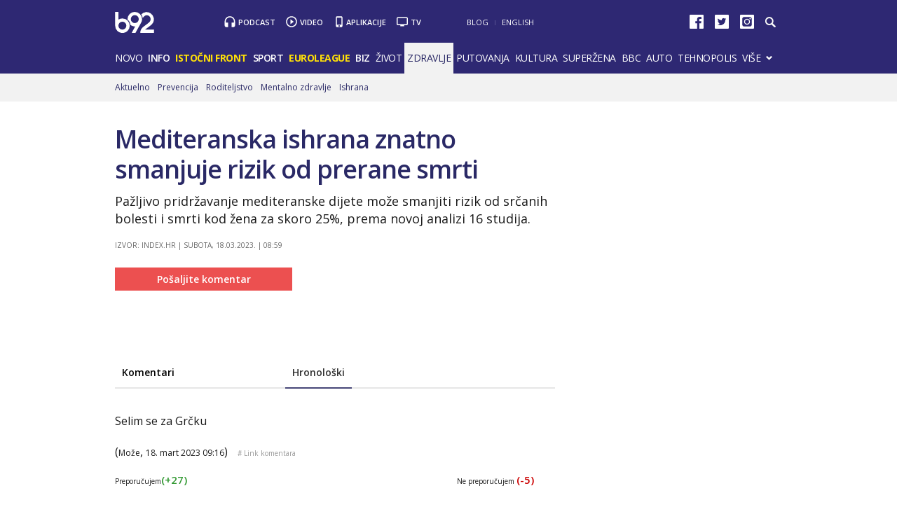

--- FILE ---
content_type: text/html
request_url: https://xs4.b92.net/zdravlje/komentari.php?nav_id=2303133
body_size: 80480
content:
<!DOCTYPE html>
<html lang="sr">
    <head>
        <meta charset="windows-1250">
        <meta name="viewport" content="width=device-width, initial-scale=1.0">
        <meta name="robots" content="noindex, nofollow" />
    <link rel="dns-prefetch" href="//b92s.net" />
    <link rel="dns-prefetch" href="https://b92s.net" />
                        <title>Mediteranska ishrana znatno smanjuje rizik od prerane smrti - B92</title>
            <!--<meta name="theme-color" content="#312670" />
        <link rel="icon" sizes="16x16 32x32 48x48 64x64" href="//b92s.net/v5/images/favicon-64.ico?v3" />
        <link rel="icon" sizes="128x128" href="//b92s.net/v5/images/b92net-icon-128.png" />
        <link rel="icon" sizes="192x192" href="//b92s.net/v5/images/b92net-icon-192.png" />
        <link rel="apple-touch-icon" sizes="180x180" href="//b92s.net/v5/images/b92net-icon-180.png" />
        <link rel="icon" href="//b92s.net/v5/images/favicon-16.ico?v3" />-->
        <link rel="apple-touch-icon" sizes="57x57" href="https://b92s.net/v5/images/icons/apple-icon-57x57.png">
        <link rel="apple-touch-icon" sizes="60x60" href="https://b92s.net/v5/images/icons/apple-icon-60x60.png">
        <link rel="apple-touch-icon" sizes="72x72" href="https://b92s.net/v5/images/icons/apple-icon-72x72.png">
        <link rel="apple-touch-icon" sizes="76x76" href="https://b92s.net/v5/images/icons/apple-icon-76x76.png">
        <link rel="apple-touch-icon" sizes="114x114" href="https://b92s.net/v5/images/icons/apple-icon-114x114.png">
        <link rel="apple-touch-icon" sizes="120x120" href="https://b92s.net/v5/images/icons/apple-icon-120x120.png">
        <link rel="apple-touch-icon" sizes="144x144" href="https://b92s.net/v5/images/icons/apple-icon-144x144.png">
        <link rel="apple-touch-icon" sizes="152x152" href="https://b92s.net/v5/images/icons/apple-icon-152x152.png">
        <link rel="apple-touch-icon" sizes="180x180" href="https://b92s.net/v5/images/icons/apple-icon-180x180.png">
        <link rel="icon" type="image/png" sizes="192x192"  href="https://b92s.net/v5/images/icons/android-icon-192x192.png">
        <link rel="icon" type="image/x-icon" sizes="16x16 32x32" href="https://b92s.net/v5/images/icons/favicon.ico?v5" />
        <link rel="manifest" href="/manifest.json">
        <meta name="msapplication-TileColor" content="#312670">
        <meta name="msapplication-TileImage" content="https://b92s.net/v5/images/icons/ms-icon-144x144.png">
        <meta name="theme-color" content="#312670">
        <!-- UPSCORE LANDING START -->
        <!-- UPSCORE LANDING END -->
                                <link rel="amphtml" href="https://www.b92.net/zdravlje/ishrana.php?yyyy=2023&mm=03&dd=18&nav_id=2303133&version=amp">
                        <meta name="description" content="Pažljivo pridržavanje mediteranske dijete može smanjiti rizik od srčanih bolesti i smrti kod žena za skoro 25%, prema novoj analizi 16 studija." />
                    <link rel="canonical" href="https://www.b92.net/zdravlje/ishrana.php?yyyy=2023&mm=03&dd=18&nav_id=2303133" />
                        <!--social meta-->
<meta name="title" content="Mediteranska ishrana znatno smanjuje rizik od prerane smrti - Zdravlje - B92" />
<meta property="og:title" content="Mediteranska ishrana znatno smanjuje rizik od prerane smrti" />
<meta property="og:type" content="article" />
<meta property="og:url" content="https://www.b92.net/zdravlje/ishrana.php?yyyy=2023&mm=03&dd=18&nav_id=2303133" />
<meta property="og:image" content='https://www.b92.net/news/pics/2023/03/15/1197425268641182e079f42172089008_1280x720x003736.jpg' />
<meta property="og:image:type" content="image/jpeg" />
<meta property="og:image:width" content="1280" />
<meta property="og:image:height" content="720" />
<meta property="og:image" content="FULL_IMAGE_PATH" />
<meta property="og:site_name" content="B92.net" />
<meta property="og:description" content="Pažljivo pridržavanje mediteranske dijete može smanjiti rizik od srčanih bolesti i smrti kod žena za skoro 25%, prema novoj analizi 16 studija." />
<meta property="fb:app_id" content="115124261860077"/>
<meta name="twitter:card" content="summary_large_image" />
<meta name="twitter:url" content="https://www.b92.net/zdravlje/ishrana.php?yyyy=2023&mm=03&dd=18&nav_id=2303133" />
<meta name="twitter:title" content="Mediteranska ishrana znatno smanjuje rizik od prerane smrti" />
<meta name="twitter:description" content="Pažljivo pridržavanje mediteranske dijete može smanjiti rizik od srčanih bolesti i smrti kod žena za skoro 25%, prema novoj analizi 16 studija." />
<meta name="twitter:image" content='https://www.b92.net/news/pics/2023/03/15/1197425268641182e079f42172089008_1280x720x003736.jpg' />
<!--social meta end--><!--schema.org-->
<script type="application/ld+json">
        {
            "@context": "http://schema.org/",
            "@type": "NewsArticle",
            "mainEntityOfPage": {
                "@type": "WebPage",
                "@id": "https://b92.net/zdravlje/ishrana.php?yyyy=2023&mm=03&dd=18&nav_id=2303133"
            },
            "headline": "Mediteranska ishrana znatno smanjuje rizik od prerane smrti",
            "articleBody": "Pažljivo pridržavanje mediteranske dijete može smanjiti rizik od srčanih bolesti i smrti kod žena za skoro 25%, prema novoj analizi 16 studija.O studiji na temu mediteranske dijete kardiolog Sara Zaman sa Univerziteta u Sidneju rekla je sledeće: &amp;quot;Ova studija potvrđuje ono što se vec&amp;#769; zna o kardiovaskularnim prednostima mediteranske dijete, ali naglašava kako ona može biti podjednako korisna za žene kao i za muškarce&amp;ldquo;, rekla je Zamen. Pregledna studija je kombinovala istraživanja o mediteranskoj ishrani, isključujuc&amp;#769;i podatke o ženama. Naučnici su dodali više bodova onima koji su konzumirali više namirnica poput povrc&amp;#769;a i voc&amp;#769;a, integralnih žitarica, mahunarki, orašastih plodova i morskih plodova, a manje crvenog i prerađenog mesa (koje spada u mediteransku ishranu), piše CNN. 24% manji rizik od srčanih oboljenja Nakon analize, stručnjaci su primetili da žene koje su uglavnom sledile mediteransku ishranu imaju 24% manji rizik od srčanih oboljenja i 23% manji rizik od rane smrti u odnosu na one koje se nisu pridržavale takve dijete. Zatim su pogledali podatke za muškarce i pronašli skoro iste rezultate: &amp;bdquo;Videli smo 22% manji rizik od srčanih bolesti i 23% manji rizik od smrti kod muškaraca&amp;ldquo;, rekao je Zaman. Viktorija Tejlor, dijetetičar iz Britanske fondacije za srce, primetila je da su svih 16 studija bile opservacione prirode, što znači da nisu ukazivale na uzročno-posledičnu vezu i da su se uglavnom oslanjale na samoprocene kada je u pitanju unos hrane. .ma koji su se hranili drugačije. Značajno smanjuje rizik od demencije? Juče je objavljena još jedna studija o prednostima mediteranske dijete. Naime, prema studiji objavljenoj u časopisu BMC Medicine, mediteranska ishrana bogata orasima, morskim plodovima, žitaricama i povrc&amp;#769;em mogla bi da smanji rizik od demencije za skoro četvrtinu, navodi Gardijan. Nalazi, zasnovani na podacima od više od 60.000 pojedinaca iz UK Biobank, sugerišu da povec&amp;#769;ana konzumacija biljne hrane može imati &amp;bdquo;zaštitni efekat&amp;ldquo; protiv demencije, bez obzira na genetski rizik osobe. Naučnici su dodelili više bodova onima koji su se strožije pridržavali pomenute dijete, uzimajuc&amp;#769;i u obzir genetski rizik svakog pojedinca od demencije. Tokom skoro decenije zabeležena su 882 slučaja demencije, ali su oni koji su sledili strogu mediteransku ishranu imali 23% manji rizik od razvoja bolesti u poređenju sa onima koji su se hranili drugačije.",
            "wordCount": 414,
            "image": [
                "https://www.b92.net/news/pics/2023/03/15/1197425268641182e079f42172089008_160x160x11411400.jpg",
                "https://www.b92.net/news/pics/2023/03/15/1197425268641182e079f42172089008_700x525x383700.jpg",
                "https://www.b92.net/news/pics/2023/03/15/1197425268641182e079f42172089008_700x393x003737.jpg"
            ],
            "datePublished": "2023-03-18T08:03:00+01:00",
            "dateModified": "2023-03-18T08:59:00+01:00", 
            "author": {
                "@type": "Organization",
                "name": "B92"
            },            "publisher": {
                "@type": "Organization",
                "name": "B92",
                "logo": {
                    "@type": "ImageObject",
                    "url": "https://b92s.net/v5/images/logo-footer.png"
                }
            },
            "description": "Pažljivo pridržavanje mediteranske dijete može smanjiti rizik od srčanih bolesti i smrti kod žena za skoro 25%, prema novoj analizi 16 studija."
        }
        </script>
        <script>
            (function(u,p,s,c,r){u[r]=u[r]||function(p){(u[r].q=u[r].q||[]).push(p)},u[r].ls=1*new Date();
            var
            a=p.createElement(s),m=p.getElementsByTagName(s)[0];a.async=1;a.src=c;m.parentNode.insertBefore(a,m)
            })(window,document,'script','//files.upscore.com/async/upScore.js','upScore');
            upScore({config:{ domain: 'b92.net',
                article: '#article-content',
                track_positions: false},
                data: { 
                            section: 'Zdravlje',
                taxonomy: 'Lifestyle, Zdravlje, Ishrana, Izvor: index.hr,',
                            object_id: '2303133-1',
                pubdate: '2023-03-18T08:03:00+01:00',
                author: 'suzana.spirto',
                object_type: 'comments',
            }});
        </script><!--schema.org end-->                
        <link href='https://fonts.googleapis.com/css?family=Open+Sans:400,400italic,600,600italic,700,700italic,800&subset=latin,latin-ext' rel='stylesheet' type='text/css'>
        <script>
            let banerPrvi = `
<div id="div-gpt-ad-1709203327359-0" >
 <img src="https://www.b92.net/data/images/2024-12-24/93393_tan2024-12-2407101759-3_f.jpg?timestamp=1735027111" alt="Durent pao pred Jokićem – Srbin nastavio sa dominacijom VIDEO" srcset="https://www.b92.net/data/images/2024-12-24/93393_tan2024-12-2407101759-3_f.jpg?timestamp=1735027111" class="lazyload">
</div>`;
        
        let testPrvi = 1;
        let testDrugi = 2;

        if(testPrvi>1){
            let rezultatPrvi = "radi";
        }
        if(testDrugi>1){
            let rezultatDrugi = "radi";
        }

            dataLayer = [];
        </script>
        <!-- DIDOMI CMP START -->
<script type="text/javascript">window.gdprAppliesGlobally=true;(function(){function n(e){if(!window.frames[e]){if(document.body&&document.body.firstChild){var t=document.body;var r=document.createElement("iframe");r.style.display="none";r.name=e;r.title=e;t.insertBefore(r,t.firstChild)}else{setTimeout(function(){n(e)},5)}}}function e(r,a,o,s,c){function e(e,t,r,n){if(typeof r!=="function"){return}if(!window[a]){window[a]=[]}var i=false;if(c){i=c(e,n,r)}if(!i){window[a].push({command:e,version:t,callback:r,parameter:n})}}e.stub=true;e.stubVersion=2;function t(n){if(!window[r]||window[r].stub!==true){return}if(!n.data){return}var i=typeof n.data==="string";var e;try{e=i?JSON.parse(n.data):n.data}catch(t){return}if(e[o]){var a=e[o];window[r](a.command,a.version,function(e,t){var r={};r[s]={returnValue:e,success:t,callId:a.callId};n.source.postMessage(i?JSON.stringify(r):r,"*")},a.parameter)}}if(typeof window[r]!=="function"){window[r]=e;if(window.addEventListener){window.addEventListener("message",t,false)}else{window.attachEvent("onmessage",t)}}}e("__uspapi","__uspapiBuffer","__uspapiCall","__uspapiReturn");n("__uspapiLocator");e("__tcfapi","__tcfapiBuffer","__tcfapiCall","__tcfapiReturn");n("__tcfapiLocator");(function(e){var t=document.createElement("link");t.rel="preconnect";t.as="script";var r=document.createElement("link");r.rel="dns-prefetch";r.as="script";var n=document.createElement("link");n.rel="preload";n.as="script";var i=document.createElement("script");i.id="spcloader";i.type="text/javascript";i["async"]=true;i.charset="utf-8";var a="https://sdk.privacy-center.org/"+e+"/loader.js?target="+document.location.hostname;if(window.didomiConfig&&window.didomiConfig.user){var o=window.didomiConfig.user;var s=o.country;var c=o.region;if(s){a=a+"&country="+s;if(c){a=a+"&region="+c}}}t.href="https://sdk.privacy-center.org/";r.href="https://sdk.privacy-center.org/";n.href=a;i.src=a;var d=document.getElementsByTagName("script")[0];d.parentNode.insertBefore(t,d);d.parentNode.insertBefore(r,d);d.parentNode.insertBefore(n,d);d.parentNode.insertBefore(i,d)})("5d4f9a97-bbaf-43db-8979-d91911adce82")})();</script>
  <script type="text/javascript">
window.didomiConfig = {
    user: {
        bots: {
            consentRequired: false,
            types: ['crawlers', 'performance'],
            // https://developers.didomi.io/cmp/web-sdk/consent-notice/bots
            extraUserAgents: ['cXensebot', 'Lighthouse'],
        }
    }
};
</script>
<!-- DIDOMI CMP END -->
        <!-- Google Tag Manager -->
        <script>(function(w,d,s,l,i){w[l]=w[l]||[];w[l].push({'gtm.start':
        new Date().getTime(),event:'gtm.js'});var f=d.getElementsByTagName(s)[0],
        j=d.createElement(s),dl=l!='dataLayer'?'&l='+l:'';j.async=true;j.src=
        'https://www.googletagmanager.com/gtm.js?id='+i+dl;f.parentNode.insertBefore(j,f);
        })(window,document,'script','dataLayer','GTM-K88DKZX');</script>
        <!-- End Google Tag Manager -->
        
        <link rel="stylesheet" href="//b92s.net/v5/css/prettyPhoto.css" type="text/css" media="screen">
        <link rel="stylesheet" type="text/css" href="//b92s.net/v5/css/main.css?v=040"> 
                    <link rel="stylesheet" type="text/css" href="//b92s.net/v5/css/article.css">
            <link rel="stylesheet" type="text/css" href="//b92s.net/v5/css/print.css" media="print">
            
                <script language="JavaScript" src="//b92s.net/v5/js/common.min.js" type="text/javascript"></script>
        <script language="JavaScript" src="//b92s.net/v5/js/tabs.min.js" type="text/javascript"></script>
        <!--[if gte IE 9]>
        <style type="text/css">
        .gradient{filter:none}
        </style>
        <![endif]-->
        <!--[if (gte IE 6)&(lte IE 8)]>
        <script src="//b92s.net/v5/js/respond.min.js"></script>
        <![endif]--> 
    <meta property="fb:pages" content="293558305836" />
                <!-- AdOcean pocetak -->
<script type="text/javascript" src="https://b92rs.adocean.pl/files/js/ado.js"></script>
<script type="text/javascript">
/* (c)AdOcean 2003-2011 */
	if(typeof ado!=="object"){ado={};ado.config=ado.preview=ado.placement=ado.master=ado.slave=function(){};} 
	ado.config({mode: "old", xml: false, characterEncoding: true});
	ado.preview({enabled: true, emiter: "b92rs.adocean.pl", id: "w8qbmKoFSE48rQlJpcC0cBz8s_HGPjI3bj.mBWRwSqf.E7"});
</script>
<script type="text/javascript">
/* (c)AdOcean 2003-2011, MASTER: b92.net.B92.net.B92.net.Zdravlje */
ado.master({id: 'GBYwlR6iJ4Nr1ev8Wks1XPbxoVnQgUdU11zqDFE1HYH.07', server: 'b92rs.adocean.pl', keys: ['zdravlje','2303133'] });
</script>
<script type="text/javascript">
/* (c)AdOcean 2003-2012, MASTER: b92.net.B92.net.B92.net.Promo zona */
ado.master({id: 'E4A7dNpuOE8mUcNQAZRxh5jos6bwsDIl2NfGS0OyqiT.X7', server: 'b92rs.adocean.pl', keys: ['zdravlje','2303133'] });
</script>
<!-- AdOcean kraj -->

<!--DFP start-->
<script async='async' src='https://www.googletagservices.com/tag/js/gpt.js'></script>
<script async src="https://adxbid.info/b92_desktop_article.js"></script><script>
  var googletag = googletag || {};
  googletag.cmd = googletag.cmd || [];
</script>
<script>
  googletag.cmd.push(function() {
    //mappingZdravlje
    var mappingMobile = googletag.sizeMapping().
    addSize([0, 0], [[320, 100], [320, 50], [300, 250], [300, 300], [300, 100], [336, 280], [250, 250], [250, 360], [1, 1], 'fluid', [320, 480]]).
    addSize([990, 200], []).
    build();
    // slots
    var gptAdSlots = [];
    gptAdSlots[0] = googletag.defineSlot('/1092830/B92_AdX_Mobile_1', [[320, 50], [300, 300], [300, 250], [336, 280], [320, 100]], 'div-gpt-ad-1484824034906-0').
    defineSizeMapping(mappingMobile).
    addService(googletag.pubads());
    gptAdSlots[1] = googletag.defineOutOfPageSlot('/1092830/Web_Interstitial', googletag.enums.OutOfPageFormat.INTERSTITIAL).
    defineSizeMapping(mappingMobile).
    addService(googletag.pubads());
    gptAdSlots[2] = googletag.defineSlot('/1092830/B92_Under_Article_1', [[300, 300], [300, 250]], 'div-gpt-ad-1622028350817-0').
    addService(googletag.pubads());
    gptAdSlots[3] = googletag.defineSlot('/1092830/B92_Under_Article_2', [[300, 300], [300, 250]], 'div-gpt-ad-1622028422297-0').
    addService(googletag.pubads());
    gptAdSlots[4] = googletag.defineSlot('/21836280021/adxp_b92_net_sticky', [[320, 100], [728, 90], [320, 50], [300, 250], [970, 90], [250, 250], [336, 280]], 'adxp_b92_net_sticky').addService(googletag.pubads());
    gptAdSlots[5] = googletag.defineSlot('/1092830/Teads_inRead_1x1', [1, 1], 'div-gpt-ad-1661331483221-0').addService(googletag.pubads());
    gptAdSlots[6] = googletag.defineSlot('/21836280021/adxp_b92_mobile_inArticle_300x250', [[250, 250], [336, 280], [300, 250], [320, 100], [320, 50]], 'div-gpt-ad-1662549574263-0').addService(googletag.pubads());
    
    googletag.pubads().setTargeting("section", "zdravlje");
    // start
    googletag.pubads().setTargeting("section", "zdravlje");
    googletag.pubads().setTargeting("category",["zdravlje-komentari"]);
    googletag.pubads().setTargeting("tema",[]);
    googletag.pubads().setTargeting("id", "2303133");    googletag.pubads().disableInitialLoad();
    googletag.pubads().enableSingleRequest();
    googletag.pubads().collapseEmptyDivs(true,true);
    /*googletag.pubads().enableLazyLoad({
        fetchMarginPercent: 200,
        renderMarginPercent: 100,
        mobileScaling: 2.0
    });*/
    googletag.enableServices();
  });
</script>
<!--DFP end-->
    <!-- Facebook Conversion Code for Key Page Views -->
    <script>
    (function(){var _fbq=window._fbq||(window._fbq=[]);if(!_fbq.loaded){var fbds=document.createElement("script");fbds.async=true;fbds.src="//connect.facebook.net/en_US/fbds.js";var s=document.getElementsByTagName("script")[0];s.parentNode.insertBefore(fbds,s);_fbq.loaded=true}})();window._fbq=window._fbq||[];window._fbq.push(["track","6022054961321",{"value":"0.00","currency":"EUR"}]);
    </script>
    <noscript><img height="1" width="1" alt="" style="display:none"
    src="https://www.facebook.com/tr?ev=6022054961321&amp;cd[value]=0.00&amp;cd[
    currency]=EUR&amp;noscript=1" /></noscript>
        
<style>

    .container.main, footer#footer {
        text-align: left;
    }

/*NAVIGATION OVERRIDE*/
@media screen and (min-width:990px){#top .header-top .menu>li{padding:12px 6px 13px;font-size:14px}}
/*Related Bottom Fix*/
@media screen and (min-width:768px){section.left #related-bottom .box3 .box-item:nth-child(3n+1){clear:none}section.left #related-bottom .box-item:last-child{margin-right:0}section.left #related-bottom .box-item:nth-child(3n){margin-right:0}section.left #related-bottom .box-item:nth-child(2n-1){margin-right:3%}}
/*VARIOUS*/
@media screen and (min-width:990px){.right.homeRight-top{top:-1190px /*-1895px*/}.news-box1 .box-item .text h2{font-size:28px}#top .header-top .header-master .services li.app {padding: 1px 15px 0 14px;} .video-podcast-embed {margin-bottom: 20px !important;}}

    .bbc-top,.bbc-top-article{height:34px;width:100%;text-align:left;background-color:#bb1919;overflow:hidden}.bbc-top-article{margin-bottom:20px}@media screen and (min-width:768px){.bbc .news-box-list.mbs .box-item:last-child{margin-bottom:10px}.bbc-top{margin-bottom:3.57866%}}@media screen and (max-width:767px){.news-box1 .box-item .text h2{font-size:20px}.bbc-top-article{margin-bottom:20px}}#prvars-module .img{max-height:61px}#prvars-module .box-item:first-child .img{max-height:206px}a.featured{font-weight:600}li.active a.featured{font-weight:400}.tabs-news-list .panes ul.full-width{padding:10px;background:#f8f8f8}
    #footer .container .footer-logo a img{
    width: 70%;
    opacity: 0.8;
    margin-top: 15%;
    }


#top .header-top .header-master .logo {
    background-image: url("https://b92s.net/v5/images/logo2.svg");
    -webkit-background-size: 56px 30px;
    -moz-background-size: 56px 30px;
    -o-background-size: 56px 30px;
    background-size: 56px 30px;}

@media screen and (min-width:990px){
        #top .header-top .header-master {
            margin: 17px 0 10px;
        }
    }
#top .header-top .header-master .logo {
    margin-top: 0px;
    width: 56px;
    height: 30px;
    }
    @media screen and (min-width: 990px){
#top .header-top .header-master .services li {
    padding: 1px 15px 0px 20px !important;}
}
    @media screen and (max-width:989px){
        #top .header-top .header-master .logo {
            margin-top: 12px;
        }
        #top .header-top .menu {z-index: 400;}
        #top .header-top .header-master .logo {
    -webkit-background-size: 48px 26px;
    -moz-background-size: 48px 26px;
    -o-background-size: 48px 26px;
    background-size: 48px 26px;}
    #top .header-top .header-master .logo {
    margin-top: 14px;
    width: 48px;
    height: 26px;
    }
      #footer .container .footer-logo a img{
    width: 30%;
    }
    }
    

    
    


    

}
            div.scrollmenucontainer {
                height: 100%;
                width: 100%;
                overflow-x:hidden!important;
                height: 40px;
            }
            div.scrollmenu {
                display: none;
                height: 100%;
                width: 100%;
                overflow-x:hidden!important;
            }
            div.scrollmenu ul {
                background-color: #dbdbdb;
                white-space: nowrap;
                overflow-x: auto;
                box-sizing: border-box;
                -webkit-overflow-scrolling: touch;
                 -ms-overflow-style: -ms-autohiding-scrollbar;
                 scroll-behavior: smooth;
                 display: flex;
            }
            div.scrollmenu ul::-webkit-scrollbar {
                width: 0px;  /* remove scrollbar space */
                height: 0px;
                background: transparent;  /* optional: just make scrollbar invisible */
            }
            div.scrollmenu ul::-webkit-scrollbar-thumb {
                background: transparent;
            }
            div.scrollmenu ul li {
                display: inline-block;
                height: 46px;                
            }

            div.scrollmenu a {
                display: inline-block;
                color: #2e2873;
                text-align: center;
                padding: 11px;
                text-decoration: none;
                text-transform: uppercase;
            }
            div.scrollmenu .active a {
                color: #FFF;
                background-color: #737373;
            }
            div.scrollmenu .highlight a {
                background: #ff5325;
                color: #fff;
            }
            span.echoSection {
                color: #ffffff;
                font-size: 26px;
                text-transform: uppercase;
            } 
            .sekcijaNaziv {
                display: block;
                position: absolute;
                right: 70px;
                top: 0px;
                height: 55px;
                line-height: 55px;
            }

            .link-list.lokal li:first-child a {
                padding-left: 70px;
            }
            .link-list.lokal img {
                left: 0px;
                top: -6px;
            }
            @media screen and (min-width: 990px) {.scrollmenucontainer {display: none;}}
            @media screen and (max-width: 989px) {
                div.scrollmenu {
                    display: block;
                    overflow-y: hidden;
                }
                div.scrollmenu .submenu {
                    display: none;
                }
                /*#top .header-top .header-master .logo {
                    float: left;
                    margin-left: 20px;
                }*/
                .hide-menu > a {
                    display: none !important;
                }
                .dropdown span {
                    display: none;
                }
                #top .header-top .dropdown ul {
                    display: block;
                    visibility: visible;
            }
            }
            @media screen and (max-width: 320px) {
                .has-gdc {
                    width: 300px!important;
                    margin-left: -10px!important;
                }
                .under-gdc {
                    margin-left: 10px;
                    margin-right: 10px;
                }
                .has-gdc .banner-mobile-300 div:first-child {
                    margin: 0 auto 20px auto!important;
                }
            }
           @media screen and (min-width: 990px){
                #top .header-top .menu>li {
                    padding: 12px 4px 13px;
                }
              }  

            img.a1Logo {width: 24px; background-color: white; margin: -3px 0px -7px 5px;}
            .scrollmenu > ul > li > a > img.a1Logo {margin: -11px -11px -6px -15px;}

.video-podcast-embed {
    position: relative;
    padding-bottom: 56.25%;
    padding-top: 25px;
    height: 0;
    margin: 0;
}
.video-podcast-embed iframe {
    position: absolute;
    top: 0;
    left: 0;
    width: 100%;
    height: 100%;
}
.banners-middle .banner-left > div:first-child, .banners-middle .banner-right > div:first-child {
    margin: 0px 0 20px 0;
}
@media screen and (max-width: 767px) {
.banners-middle-homepage .banner-left > div:first-child, .banners-middle-homepage .banner-right > div:first-child {
    margin: 0px auto 20px auto;
}
}
 .banner-mobile-320 {overflow: hidden;}

    a.sslikom {
        background: url(https://b92s.net/v5/images/F4-2022.jpg) no-repeat left center;
        background-size: 20px;
        padding-left: 25px !important;
    }
    .highlight a.sslikom:hover {
        background: #FFB800 url(https://b92s.net/v5/images/F4-2022.jpg) no-repeat left center !important;
        background-size: 20px !important;
    }
@media screen and (min-width: 990px){#top .header-top .submenu > li{padding-right: 3px !important;} }
#lists .blog.list-active .item .text {margin-right: 0 !important;}


#qatar-tema-nav {
    background-image: url(https://b92s.net/sport/qatar2022/qatar-2022Dark-2x.png) !important;
    background-size: cover !important;
    width: 73px;
    height: 40px;
}
#qatar-tema-nav.active {
    background-image: url(https://b92s.net/sport/qatar2022/qatar-2022Light-2x.png) !important;
}
img.najava-qatar-2022 { margin-bottom: 16px;}
    @media screen and (max-width: 767px){
        a.sslikom {background: url(https://b92s.net/v5/images/F4-2022.jpg) no-repeat 39% center; background-size: 20px !important;}
        #qatar-tema-nav {display: inline-block;}
        img.najava-qatar-2022 { margin-bottom: 35px;}
    }

    img.djokovic { margin-bottom: 16px;}
    @media screen and (max-width: 767px){
        img.djokovic { margin-bottom: 35px;}
    }

    @media screen and (max-width: 989px) { #top .header-top .menu #qatar-navigacija {display: flex; justify-content: center;} }
      
    
/* BBC Sidebar Start */
 .right #bbc-module {
    padding: 20px 10px 0 10px;
    border: 2px solid #bb1919;
}

.right #bbc-module .box-item:first-child .img, .right #bbc-module .box-item:first-child .text {width: 100%; margin-right: 0 !important;}

.right #bbc-module .news-box-list .box-item .img {
    float: left;
    margin-right: 4.82916%;
    margin-left: 0;
}
#bbc-module .box-item:first-child .img {
    max-height: 206px;
}
.right #bbc-module .box-item:first-child .text h3 {
    font-size: 16px !important;
}
/* BBC Sidebar End */
.liga-sampiona-nav {
    background-image: url(https://b92s.net/sport/liga-sampiona/ls-navigacija-transparent-x2.png);
    background-repeat: no-repeat;
    background-size: cover;
    height: 45px;
    width: 111px;
}
@media screen and (max-width: 989px){
    .liga-sampiona-nav {
    background-image: url(https://b92s.net/sport/liga-sampiona/liga-sampiona-plavo.png);
    }
    .liga-sampiona-anchor{
        padding: 0 !important;
    }
}
.liga-sampiona-nav.active {
    background-image: url(https://b92s.net/sport/liga-sampiona/ls-chipsy-nav-active.png);
}

@media screen and (max-width:767px){.liga-sampiona-anchor {display: flex; justify-content: center;border-bottom: 1px solid #ebebeb;padding: 0 !important;} }

.izbori2023-nav {
    background-image: url(https://b92s.net/info/izbori2023/izbori-ikonica-transparent-white.png);
    background-repeat: no-repeat;
    background-size: cover;
    height: 22px;
    width: 55px;
    margin-top: 8px;
}

@media screen and (max-width: 989px){
    .izbori2023-nav {
    background-image: url(https://b92s.net/info/izbori2023/izbori-ikonica-transparent-blue.png);
    background-repeat: no-repeat;
    background-size: cover;
    height: 26px !important;
    width: 58px;
    margin-top: 6px;
    margin-right: 6px;
    }
    .izbori2023-nav-anchor{
        padding: 0 !important;
    }
}
@media screen and (max-width:767px){
    .izbori2023-anchor {
        display: flex; 
        justify-content: center;
        border-bottom: 1px solid #ebebeb;
        padding: 0 !important;
        height: 45px;
    } 
}
</style>
<script>
            window.addEventListener("message", function(e) {
                if (e.origin.match(/^https?:\/\/((www\.)?b92\.net|tpc\.googlesyndication\.com)$/)) {
                    //B92_AdX_Mobile_1
                    if (e.data == 'div-gpt-ad-1484824034906-0') {
                        try {
                            var el = document.getElementById('div-gpt-ad-1484824034906-0')
                            el.style.display = 'none';
                            } catch (err) {}
                    }
                }
            }, false);
        </script>
        <script type="text/javascript" src="//b92s.net/v5/js/jquery-1.11.3.min.js"></script>
        <script type="text/javascript" src="//b92s.net/v5/js/jquery-migrate-1.2.1.min.js"></script>
        <script type="text/javascript" src="//b92s.net/v5/js/jquery-ui.min.js"></script>
        <script>
            $(document).ready(function(){function i(){$(this).find("ul").css("visibility","visible")}function n(){$(this).find("ul").css("visibility","hidden")}$(".dropdown").bind("mouseover",i),$(".dropdown").bind("mouseout",n)});
            $(function(){$("#tabs,#tabs1,#tabs2,#tabs3,#tabs4,#tabs5").tabs()});
        </script>
        <script data-ad-client="ca-pub-6788273426474835" async src="https://pagead2.googlesyndication.com/pagead/js/adsbygoogle.js"></script>

<script type="text/javascript">
    (function(c,l,a,r,i,t,y){
        c[a]=c[a]||function(){(c[a].q=c[a].q||[]).push(arguments)};
        t=l.createElement(r);t.async=1;t.src="https://www.clarity.ms/tag/"+i;
        y=l.getElementsByTagName(r)[0];y.parentNode.insertBefore(t,y);
    })(window, document, "clarity", "script", "fqzxjiy0w7");
</script>
    </head>
    <body>
    <!-- Google Tag Manager (noscript) -->
        <noscript><iframe src="https://www.googletagmanager.com/ns.html?id=GTM-K88DKZX"
        height="0" width="0" style="display:none;visibility:hidden"></iframe></noscript>
        <!-- End Google Tag Manager (noscript) -->
        <!--2026--><!-- (C)2000-2014 Gemius SA - gemiusAudience / b92.net / Zdravlje -->
<script type="text/javascript">
<!--//--><![CDATA[//><!--
var pp_gemius_identifier = 'pzNLab89PO30G0wKElYC5reOjwfwSBs4QMZZIqjwf.z.C7';
// lines below shouldn't be edited
function gemius_pending(i) { window[i] = window[i] || function() {var x = window[i+'_pdata'] = window[i+'_pdata'] || []; x[x.length]=arguments;};};
gemius_pending('gemius_hit'); gemius_pending('gemius_event'); gemius_pending('pp_gemius_hit'); gemius_pending('pp_gemius_event');
(function(d,t) {try {var gt=d.createElement(t),s=d.getElementsByTagName(t)[0],l='http'+((location.protocol=='https:')?'s':''); gt.setAttribute('async','async');
gt.setAttribute('defer','defer'); gt.src=l+'://gars.hit.gemius.pl/xgemius.js'; s.parentNode.insertBefore(gt,s);} catch (e) {}})(document,'script');
//--><!]]>
</script><div id="adoceanb92rsqbnhongmxy"></div>
<script type="text/javascript">
/* (c)AdOcean 2003-2015, b92.net.B92.net.B92.net.Zdravlje.Floater */
ado.slave('adoceanb92rsqbnhongmxy', {myMaster: 'GBYwlR6iJ4Nr1ev8Wks1XPbxoVnQgUdU11zqDFE1HYH.07' });
</script><div class="overallImg-left">

<div id="adoceanb92rsxbfriwrucp"></div>
<script type="text/javascript">
/* (c)AdOcean 2003-2015, b92.net.B92.net.B92.net.Zdravlje.Wallpaper left */
ado.slave('adoceanb92rsxbfriwrucp', {myMaster: 'GBYwlR6iJ4Nr1ev8Wks1XPbxoVnQgUdU11zqDFE1HYH.07' });
</script>

</div>

<div class="overallImg-right">

<div id="adoceanb92rsucmhmtljho"></div>
<script type="text/javascript">
/* (c)AdOcean 2003-2015, b92.net.B92.net.B92.net.Zdravlje.Wallpaper right */
ado.slave('adoceanb92rsucmhmtljho', {myMaster: 'GBYwlR6iJ4Nr1ev8Wks1XPbxoVnQgUdU11zqDFE1HYH.07' });
</script>

</div><div id="fb-root"></div>
<script>(function(d, s, id) {
  var js, fjs = d.getElementsByTagName(s)[0];
  if (d.getElementById(id)) return;
  js = d.createElement(s); js.id = id;
  js.src = "//connect.facebook.net/sr_RS/sdk.js#xfbml=1&version=v2.9&appId=115124261860077";
  fjs.parentNode.insertBefore(js, fjs);
}(document, 'script', 'facebook-jssdk'));</script>


<script>
  window.fbAsyncInit = function() {
    FB.init({
      appId      : '115124261860077',
      cookie     : true,
      xfbml      : true,
      version    : 'v2.8'
    });
    FB.AppEvents.logPageView();   
  };

  (function(d, s, id){
     var js, fjs = d.getElementsByTagName(s)[0];
     if (d.getElementById(id)) {return;}
     js = d.createElement(s); js.id = id;
     js.src = "//connect.facebook.net/en_US/sdk.js";
     fjs.parentNode.insertBefore(js, fjs);
   }(document, 'script', 'facebook-jssdk'));
</script>
<script>window.twttr = (function(d, s, id) {
  var js, fjs = d.getElementsByTagName(s)[0],
    t = window.twttr || {};
  if (d.getElementById(id)) return t;
  js = d.createElement(s);
  js.id = id;
  js.src = "https://platform.twitter.com/widgets.js";
  fjs.parentNode.insertBefore(js, fjs);

  t._e = [];
  t.ready = function(f) {
    t._e.push(f);
  };

  return t;
}(document, "script", "twitter-wjs"));</script>
<script>
        $(window).load(function(){
            if($(window).width()<$(".scrollmenu .active").offset().left+$(".scrollmenu .active").width()){$sirina=$(window).width()-$(".scrollmenu .active").width();$odskrolaj=$(".scrollmenu .active").offset().left-$sirina/2;$(".menu").scrollLeft($odskrolaj)};
            console.log($(".scrollmenu .active").offset().left);
            console.log($(window).width());
        });
</script>
        <div class="banner-top above">
            <div id="adoceanb92rszdqjkpelir"></div>
<script type="text/javascript">
/* (c)AdOcean 2003-2015, b92.net.B92.net.B92.net.Zdravlje.Header Wallpaper */
ado.slave('adoceanb92rszdqjkpelir', {myMaster: 'GBYwlR6iJ4Nr1ev8Wks1XPbxoVnQgUdU11zqDFE1HYH.07' });
</script>        </div>
        
        <header id="top">
            <div class="header-top submenu-active">
                <div class="container">
                    
                    <div class="header-master">
                        <a class="logo" href="https://www.b92.net/"></a>
                        <ul class="services" style="margin-left: 100px;">
                            <li style="background: url(//b92s.net/v5/images/podcast-icon.svg) no-repeat;"><a href="/podcast/">Podcast</a></li>
                            <li style="background: url(//b92s.net/v5/images/video-icon.svg) no-repeat;"><a href="/video/">Video</a></li>
                            <li style="background: url(//b92s.net/v5/images/app-icon.svg) no-repeat; padding-left: 18px !important;"><a href="/aplikacije/">Aplikacije</a></li>
                            <li style="background: url(//b92s.net/v5/images/tv-icon.svg) no-repeat;"><a href="https://b92.tv" target="_blank">TV</a></li>
                        </ul>
                        
                        <ul class="us">
                            <li><a href="http://blog.b92.net" target="_blank">Blog</a></li>
                            <li><a href="/eng/">English</a></li>
                        </ul>                       
                        
                        <div class="search">
                            <script>
  (function() {
    var cx = '013778071545259998181:cnz_uhppiis';
    var gcse = document.createElement('script');
    gcse.type = 'text/javascript';
    gcse.async = true;
    gcse.src = 'https://cse.google.com/cse.js?cx=' + cx;
    var s = document.getElementsByTagName('script')[0];
    s.parentNode.insertBefore(gcse, s);
  })();
</script>
<form class="hide" onsubmit="return submitQuery()">
    <div style="top:30px; position: relative;right: 85px;">
<gcse:searchbox-only resultsUrl="/search/index.php"></gcse:searchbox-only>
</div>
</form> 
<style>
#top .header-top .header-master .search form input[type="text"] {
    line-height: 20px!important;
}
</style>
                            <button onclick="search();" value="Search"></button>
                        </div>
                        <style>
                            .social a {
                                margin-right: 12px;
                            }
                            .social a:last-child {
                                margin-right: 0;
                            }
                           
                        </style>
                        
                        <div class="social">
                            <a href="https://www.facebook.com/B92vesti/" target="_blank" title="Prati b92 na fejsu!"><img src="https://b92s.net/v5/images/social/fb.svg" height="20px" alt="Prati b92 na fejsu!" /></a>
                            <a href="https://twitter.com/b92vesti/" target="_blank" title="Prati b92 na twitteru!"><img src="https://b92s.net/v5/images/social/tvit.svg" height="20px" alt="Prati b92 na twitteru!" /></a>
                            <a href="https://www.instagram.com/b92net/" target="_blank" title="Prati b92 na instagramu!"><img src="https://b92s.net/v5/images/social/insta.svg" height="20px" alt="Prati b92 na instagramu!" /></a>
                        </div>
                        
                        <button onclick="menu();" class="menu-collapse off">
                            <span class="icon-bar"></span>
                            <span class="icon-bar"></span>
                            <span class="icon-bar"></span>
                        </button>
                        <script>
                            function menu(){$(".off").toggleClass("on")}function search(){$(location).attr('href','https://www.b92.net/search/');}
                        </script>
                        
                    </div>
                    <div class="clear"></div>
                    <nav class="main-nav submenu-active off">
                         
<ul class="menu">
    <li><a href="/novo/">Novo</a></li>
    <li >
        <a class="featured" href="/info/">Info</a>
            </li>
    
    
    <!--<li class="highlight"><a href="/info/vesti/index.php?nav_category=640">Kosovo</a></li>-->
    <li class="highlight">
        <a href="/info/rat-rusija-ukrajina/index.php">Istočni front</a>
    </li>
    <!-- <li class="highlight"><a href="/info/kraljica-elizabeta/index.php">Elizabeta</a></li> -->
    
    <!--<li class='highlight'>
    <a href="/info/koronavirus/">Korona</a>
            
    </li>-->
    
   
    <!-- <li ><a href="/info/erdogan-srbija-beograd/">Erdogan u Srbiji</a></li> -->
    <li >
        <a class="featured" href="/sport/">Sport</a>
            </li>
    
   <li class="highlight">
        <a href="/sport//euroleague/">Euroleague</a>
    </li> 
    <!-- <li class="highlight">
        <a href="/sport/nba/">NBA</a>
    </li> -->
    </li></a>
    <li >
        <a class="featured" href="/biz/">Biz</a>
            </li>

    <!-- <li class="">
    <a href="/lokal/">Lokal</a>
    </li> -->

    <li >
        <a href="/zivot/">Život</a>
            </li>
    <li class='active'>
        <a href="/zdravlje/">Zdravlje</a>
        <ul class="submenu">
    <li ><a href="/zdravlje/aktuelno.php">Aktuelno</a></li>
    <li ><a href="/zdravlje/prevencija.php">Prevencija</a></li>
    <li ><a href="/zdravlje/roditeljstvo.php">Roditeljstvo</a></li>
    <li ><a href="/zdravlje/mentalno_zdravlje.php">Mentalno zdravlje</a></li>
    <li ><a href="/zdravlje/ishrana.php">Ishrana</a></li>
<!--    <li ><a href="/zdravlje/estetika.php">Estetika</a></li>
    <li ><a href="/zdravlje/alternativna_medicina.php">Alternativa</a></li>
    <li ><a href="/zdravlje/moja_borba.php">Moja borba</a></li> 
    <li ><a href="/zdravlje/lekarinfo.php">Ordinacija</a></li>-->
   <!--     <li class="submenu-menu dropdown">
        <a href="ostalo.php">Ostalo</a>
        <ul>
            <li><a href="/zdravlje/pitajtelekara/">Pitajte lekara</a></li>	
<li><a href="/zdravlje/adresar.php">Adresar</a></li>
<li><a href="/zdravlje/galerija.php?nav_category=162">Galerija</a></li>
<li><a href="/zdravlje/mozdani_udar.php">Moždani udar</a></li>
<li><a href="/zdravlje/rak_grlica_materice.php">Rak grlića materice</a></li>
<li><a href="/zdravlje/rak_debelog_creva.php">Rak debelog creva</a></li>
<li><a href="/zdravlje/rak_dojke.php">Rak dojke</a></li>
<li><a href="/zdravlje/ovulacija.php">Ovulacija</a></li>
<li><a href="/zdravlje/bmi.php">BMI kalkulator</a></li>
<li><a href="/zdravlje/ah1n1.php">AH1N1</a></li>        </ul>
    </li>-->
</ul>
    </li>
    
    <li>
        <a href="/putovanja/">Putovanja</a>
            </li>
     <li ><a href="/kultura/">Kultura</a></li>
    
    <li><a href="/superzena/">Superžena</a></li>
    <li ><a href="/bbc/">BBC</a></li>
    <li >
        <a href="/automobili/">Auto</a>
            </li>
   <li >
        <a href="/tehnopolis/"  class="sagaTehnopolis">Tehnopolis</a>
            </li>

    
    <li class="hide-menu ">
        <a href="/tv/">TV</a>
            </li>
    <li class="hide-menu ">
        <a href="/podcast/">Podcast</a>
            </li>
    <li class="hide-menu ">
        <a href="/radio/">Radio</a>
            </li>
    <li class="hide-menu ">
        <a href="/video/">Video</a>
            </li>
    <li class="hide-menu ">
        <a href="/search/">Pretraga</a>
    </li>
    <li class="more dropdown">
        <span style="color: #FFF">Više</span>
        <ul>
            <li class="">
    <a href="/lokal/">Lokal</a>
    </li>
<!-- <li><a href="/kultura/">Kultura</a></li> -->
<li><a href="/info/koronavirus/">Korona</a></li>
<li><a href="/kako-si/">#kakosi</a></li> 
<li><a href="/esports/">eSports</a></li>
<li><a href="http://www.mojkvadrat.rs" target="_blank">Nekretnine</a></li>
<li><a href="/vreme/?action=details&id=1">Vreme</a></li>
<li><a href="https://mape.b92.net/" target="_blank">Mape</a></li>
        </ul>
    </li>
</ul>
                    </nav>   
                </div>
            </div>
            <div class="scrollmenucontainer">
            <div class="scrollmenu">
                
<ul class="menu">
    <li class="more dropdown">
        <ul>
         
<ul class="menu">
    <li><a href="/novo/">Novo</a></li>
    <li >
        <a class="featured" href="/info/">Info</a>
            </li>
    
    
    <!--<li class="highlight"><a href="/info/vesti/index.php?nav_category=640">Kosovo</a></li>-->
    <li class="highlight">
        <a href="/info/rat-rusija-ukrajina/index.php">Istočni front</a>
    </li>
    <!-- <li class="highlight"><a href="/info/kraljica-elizabeta/index.php">Elizabeta</a></li> -->
    
    <!--<li class='highlight'>
    <a href="/info/koronavirus/">Korona</a>
            
    </li>-->
    
   
    <!-- <li ><a href="/info/erdogan-srbija-beograd/">Erdogan u Srbiji</a></li> -->
    <li >
        <a class="featured" href="/sport/">Sport</a>
            </li>
    
   <li class="highlight">
        <a href="/sport//euroleague/">Euroleague</a>
    </li> 
    <!-- <li class="highlight">
        <a href="/sport/nba/">NBA</a>
    </li> -->
    </li></a>
    <li >
        <a class="featured" href="/biz/">Biz</a>
            </li>

    <!-- <li class="">
    <a href="/lokal/">Lokal</a>
    </li> -->

    <li >
        <a href="/zivot/">Život</a>
            </li>
    <li class='active'>
        <a href="/zdravlje/">Zdravlje</a>
        <ul class="submenu">
    <li ><a href="/zdravlje/aktuelno.php">Aktuelno</a></li>
    <li ><a href="/zdravlje/prevencija.php">Prevencija</a></li>
    <li ><a href="/zdravlje/roditeljstvo.php">Roditeljstvo</a></li>
    <li ><a href="/zdravlje/mentalno_zdravlje.php">Mentalno zdravlje</a></li>
    <li ><a href="/zdravlje/ishrana.php">Ishrana</a></li>
<!--    <li ><a href="/zdravlje/estetika.php">Estetika</a></li>
    <li ><a href="/zdravlje/alternativna_medicina.php">Alternativa</a></li>
    <li ><a href="/zdravlje/moja_borba.php">Moja borba</a></li> 
    <li ><a href="/zdravlje/lekarinfo.php">Ordinacija</a></li>-->
   <!--     <li class="submenu-menu dropdown">
        <a href="ostalo.php">Ostalo</a>
        <ul>
            <li><a href="/zdravlje/pitajtelekara/">Pitajte lekara</a></li>	
<li><a href="/zdravlje/adresar.php">Adresar</a></li>
<li><a href="/zdravlje/galerija.php?nav_category=162">Galerija</a></li>
<li><a href="/zdravlje/mozdani_udar.php">Moždani udar</a></li>
<li><a href="/zdravlje/rak_grlica_materice.php">Rak grlića materice</a></li>
<li><a href="/zdravlje/rak_debelog_creva.php">Rak debelog creva</a></li>
<li><a href="/zdravlje/rak_dojke.php">Rak dojke</a></li>
<li><a href="/zdravlje/ovulacija.php">Ovulacija</a></li>
<li><a href="/zdravlje/bmi.php">BMI kalkulator</a></li>
<li><a href="/zdravlje/ah1n1.php">AH1N1</a></li>        </ul>
    </li>-->
</ul>
    </li>
    
    <li>
        <a href="/putovanja/">Putovanja</a>
            </li>
     <li ><a href="/kultura/">Kultura</a></li>
    
    <li><a href="/superzena/">Superžena</a></li>
    <li ><a href="/bbc/">BBC</a></li>
    <li >
        <a href="/automobili/">Auto</a>
            </li>
   <li >
        <a href="/tehnopolis/"  class="sagaTehnopolis">Tehnopolis</a>
            </li>

    
    <li class="hide-menu ">
        <a href="/tv/">TV</a>
            </li>
    <li class="hide-menu ">
        <a href="/podcast/">Podcast</a>
            </li>
    <li class="hide-menu ">
        <a href="/radio/">Radio</a>
            </li>
    <li class="hide-menu ">
        <a href="/video/">Video</a>
            </li>
    <li class="hide-menu ">
        <a href="/search/">Pretraga</a>
    </li>
    <li class="more dropdown">
        <span style="color: #FFF">Više</span>
        <ul>
            <li class="">
    <a href="/lokal/">Lokal</a>
    </li>
<!-- <li><a href="/kultura/">Kultura</a></li> -->
<li><a href="/info/koronavirus/">Korona</a></li>
<li><a href="/kako-si/">#kakosi</a></li> 
<li><a href="/esports/">eSports</a></li>
<li><a href="http://www.mojkvadrat.rs" target="_blank">Nekretnine</a></li>
<li><a href="/vreme/?action=details&id=1">Vreme</a></li>
<li><a href="https://mape.b92.net/" target="_blank">Mape</a></li>
        </ul>
    </li>
</ul>
        <li class="">
    <a href="/lokal/">Lokal</a>
    </li>
<!-- <li><a href="/kultura/">Kultura</a></li> -->
<li><a href="/info/koronavirus/">Korona</a></li>
<li><a href="/kako-si/">#kakosi</a></li> 
<li><a href="/esports/">eSports</a></li>
<li><a href="http://www.mojkvadrat.rs" target="_blank">Nekretnine</a></li>
<li><a href="/vreme/?action=details&id=1">Vreme</a></li>
<li><a href="https://mape.b92.net/" target="_blank">Mape</a></li>
        </ul>
    </li>
</ul>
            </div><!--scrollmenu-->
        </div><!--scrollmenucontainer-->
            <!--custom header-->
                    </header><!-- //top -->
        <div class="banner-top">
            <div id="adoceanb92rszpkifxksdr"></div>
<script type="text/javascript">
/* (c)AdOcean 2003-2015, b92.net.B92.net.B92.net.Zdravlje.990x90 */
ado.slave('adoceanb92rszpkifxksdr', {myMaster: 'GBYwlR6iJ4Nr1ev8Wks1XPbxoVnQgUdU11zqDFE1HYH.07' });
</script>        </div>
                <div class="container main "> 

                 

            <section class="left " >    
                                         



                 <!--  -->
                
          
<div id="divt2303133a" name="divt2303133a" style="display: block;">
		<article class="item-page">
			<div class="article-header">
                <h1><a href="/zdravlje/ishrana.php?yyyy=2023&amp;mm=03&amp;dd=18&amp;nav_id=2303133">Mediteranska ishrana znatno smanjuje rizik od prerane smrti</a></h1>
                <p>Pažljivo pridržavanje mediteranske dijete može smanjiti rizik od srčanih bolesti i smrti kod žena za skoro 25%, prema novoj analizi 16 studija.</p>                <small>
                    <!--                    <span>Izvor: index.hr</span>-->
                    <span>Izvor:&nbsp;index.hr</span>                    <time datetime="18-03-2023" pubdate>subota, 18.03.2023. | 08:59</time>
                </small>
            </div>
			<span class="comments-send x"><a href="/zdravlje/vas_komentar.php?nav_id=2303133">Pošaljite komentar</a></span>
		
            <div class="banner-comments">
                <!-- Httpool Block -->
                <script type="text/javascript">
                    AdPlatformZone = {
                        id: "62ac6bcf2",
                        format: "468x60"
                    };
                </script>
                <script type="text/javascript" src="https://relay-rs.ads.httpool.com"></script>
                <!-- /Httpool Block -->
            </div>
        </article>
	</div><div class="clear"></div><!--<script src="//b92s.net/js/prototype.js" type="text/javascript"></script>-->
<!--<script src="//b92s.net/js/tabs.js" type="text/javascript"></script>-->
<script type="text/javascript">
<!-- 
	function comment_tick(id, kind) {
		jQuery.ajax({
                type: "POST",
                url: "/komentari/tick.php",
                data:{ lang: "srpski", id: id, thumbs: kind },
                success:function(response){
                    (jQuery)('#comment' + id + 'h-rate').html("<div class=\"notice\">Vaš glas je zabeležen - hvala na trudu.<\/div>");
                    (jQuery)('#comment' + id + 'tu-rate').html("<div class=\"notice\">Vaš glas je zabeležen - hvala na trudu.<\/div>");
                    (jQuery)('#comment' + id + 'td-rate').html("<div class=\"notice\">Vaš glas je zabeležen - hvala na trudu.<\/div>");
                },
                error:function (xhr, ajaxOptions, thrownError){
                    alert('Problem u beleženju vašeg glasa - molimo vas pokušajte kasnije.')
                }    
            });
		return false;
	}
	
	
	function comment_explain() {
		var x = window.open('/komentari/objasnjenje.html','objasnjenje','left=100,top=100,width=517,height=500, TOOLBAR=no, LOCATION=no, DIRECTORIES=no, STATUS=no, MENUBAR=no, SCROLLBARS=yes, RESIZABLE=yes');
		if (x) x.focus();
		else alert('Popup disabled');
		return false;
	}
//-->
</script>
<div class="comments" id="comments-switch-order">
	<ul id="rate-nav">
		<li><span>Komentari&nbsp;&nbsp;</span></li>
		<li class="selected-tab"><a href="#" id="comment-h-tabnav" onclick="my_changeTab('comments-switch-order', 'comments-h-tab', this); return false;">Hronološki</a></li>
		
	</ul>
</div>
<div class="comments">
<div class="brclear"></div>
<ol start=""><li id="k41609831"><a name="k41609831"></a>
	Selim se za Grčku<br />
	(<span class="comment-author">Može</span>, <span class="comment-date">18. mart 2023 09:16</span>)
	<p style="margin:5px 0 0 0; padding:0;"><a href="komentari.php?nav_id=2303133#k41609831"># Link komentara</a></p>
	<div class="rate-comment-container" id="comment41609831-rate">
		<div class="rate-comment-row">
			<div class="rc-item"><a href="#" class="rate-up" onclick="return comment_tick(41609831, 'up');">Preporučujem<span>(+27)</span></a></div>
			<div class="rc-item"><a href="#" class="rate-dn" onclick="return comment_tick(41609831, 'down');">Ne preporučujem <span>(-5)</span></a></div>
			<div class="rc-item"><a href="#" class="rate-what" onclick="return comment_explain();">Šta je ovo</a></div>
			<div class="brclear"></div>
		</div>
	</div>
</li><li id="k41609894"><a name="k41609894"></a>
	integralne zitarice nemaju veze sa mediteranskom ishranom. pomidora, beli luk, ruzmarin, origano, riba, patlidzan. brusketi, maslinovo ulje, sir koziji tvrdi. voce ,smokva, pomorandza,limun, murva. ima i mortadele i prsute.<br />
	(<span class="comment-author">sky</span>, <span class="comment-date">18. mart 2023 09:27</span>)
	<p style="margin:5px 0 0 0; padding:0;"><a href="komentari.php?nav_id=2303133#k41609894"># Link komentara</a></p>
	<div class="rate-comment-container" id="comment41609894-rate">
		<div class="rate-comment-row">
			<div class="rc-item"><a href="#" class="rate-up" onclick="return comment_tick(41609894, 'up');">Preporučujem<span>(+15)</span></a></div>
			<div class="rc-item"><a href="#" class="rate-dn" onclick="return comment_tick(41609894, 'down');">Ne preporučujem <span>(-1)</span></a></div>
			<div class="rc-item"><a href="#" class="rate-what" onclick="return comment_explain();">Šta je ovo</a></div>
			<div class="brclear"></div>
		</div>
	</div>
</li><li id="k41610299"><a name="k41610299"></a>
	sreca moja, bilo gde da bilo, sto ljudi jedu jedem i ja.<br />ali, ali, mediteranska kuhinja je ipak po meni najbolja.<br />
	(<span class="comment-author">biti zdrava</span>, <span class="comment-date">18. mart 2023 10:35</span>)
	<p style="margin:5px 0 0 0; padding:0;"><a href="komentari.php?nav_id=2303133#k41610299"># Link komentara</a></p>
	<div class="rate-comment-container" id="comment41610299-rate">
		<div class="rate-comment-row">
			<div class="rc-item"><a href="#" class="rate-up" onclick="return comment_tick(41610299, 'up');">Preporučujem<span>(+3)</span></a></div>
			<div class="rc-item"><a href="#" class="rate-dn" onclick="return comment_tick(41610299, 'down');">Ne preporučujem <span>(0)</span></a></div>
			<div class="rc-item"><a href="#" class="rate-what" onclick="return comment_explain();">Šta je ovo</a></div>
			<div class="brclear"></div>
		</div>
	</div>
</li><li id="k41610352"><a name="k41610352"></a>
	Svi na Ikariju, pa da tamo vrte prasići i jagnjići.<br />
	(<span class="comment-author">Lolek</span>, <span class="comment-date">18. mart 2023 10:44</span>)
	<p style="margin:5px 0 0 0; padding:0;"><a href="komentari.php?nav_id=2303133#k41610352"># Link komentara</a></p>
	<div class="rate-comment-container" id="comment41610352-rate">
		<div class="rate-comment-row">
			<div class="rc-item"><a href="#" class="rate-up" onclick="return comment_tick(41610352, 'up');">Preporučujem<span>(+2)</span></a></div>
			<div class="rc-item"><a href="#" class="rate-dn" onclick="return comment_tick(41610352, 'down');">Ne preporučujem <span>(-2)</span></a></div>
			<div class="rc-item"><a href="#" class="rate-what" onclick="return comment_explain();">Šta je ovo</a></div>
			<div class="brclear"></div>
		</div>
	</div>
</li><li id="k41610876"><a name="k41610876"></a>
	Obozavam mediteransku kuhinju,Ali moj brat kaze sve je to ok,lignje,dagnje pa onda predjem na jagnje.<br />
	(<span class="comment-author">Cika Gile</span>, <span class="comment-date">18. mart 2023 11:59</span>)
	<p style="margin:5px 0 0 0; padding:0;"><a href="komentari.php?nav_id=2303133#k41610876"># Link komentara</a></p>
	<div class="rate-comment-container" id="comment41610876-rate">
		<div class="rate-comment-row">
			<div class="rc-item"><a href="#" class="rate-up" onclick="return comment_tick(41610876, 'up');">Preporučujem<span>(+5)</span></a></div>
			<div class="rc-item"><a href="#" class="rate-dn" onclick="return comment_tick(41610876, 'down');">Ne preporučujem <span>(-5)</span></a></div>
			<div class="rc-item"><a href="#" class="rate-what" onclick="return comment_explain();">Šta je ovo</a></div>
			<div class="brclear"></div>
		</div>
	</div>
</li><li id="k41615315"><a name="k41615315"></a>
	Ne samo kuhinja, zivot na moru smanjuje stres za 300% i produzava zivot za 30 godina, minimum.<br />
	(<span class="comment-author">Stojko</span>, <span class="comment-date">18. mart 2023 23:24</span>)
	<p style="margin:5px 0 0 0; padding:0;"><a href="komentari.php?nav_id=2303133#k41615315"># Link komentara</a></p>
	<div class="rate-comment-container" id="comment41615315-rate">
		<div class="rate-comment-row">
			<div class="rc-item"><a href="#" class="rate-up" onclick="return comment_tick(41615315, 'up');">Preporučujem<span>(+6)</span></a></div>
			<div class="rc-item"><a href="#" class="rate-dn" onclick="return comment_tick(41615315, 'down');">Ne preporučujem <span>(0)</span></a></div>
			<div class="rc-item"><a href="#" class="rate-what" onclick="return comment_explain();">Šta je ovo</a></div>
			<div class="brclear"></div>
		</div>
	</div>
</li>
</ol>
</div><script language="JavaScript">
	var anch = document.location.href.split("#");
	if (anch[1]) {
		if (anch[1] == 'rating') anch[1] = 'tu';
		else if (anch[1] == 'hrono') anch[1] = 'h';
		else if (anch[1] == 'poorrating') anch[1] = 'td';
		if ((anch[1] == 'h')) {
			if(tt = document.getElementById('comment-' + anch[1] + '-tabnav')) {
				my_changeTab('comments-switch-order', 'comments-' + anch[1] + '-tab', tt);
			}
		}
	}
</script>
                <div class="clear"></div>
                

  <!-- Linker naslovne sekcija i agregacija -->
  <!-- Linker naslovna sekcija i agregregacija END -->
              
<div class="clear"></div>
            </section>
            <aside class="right " style='display: none;' >
                 <div class="banner">
    <div id="adoceanb92rsxndjfmonht"></div>
<script type="text/javascript">
/* (c)AdOcean 2003-2015, b92.net.B92.net.B92.net.Zdravlje.300x250 */
ado.slave('adoceanb92rsxndjfmonht', {myMaster: 'GBYwlR6iJ4Nr1ev8Wks1XPbxoVnQgUdU11zqDFE1HYH.07' });
</script></div>
<div class="banner">
    <div id="adoceanb92rsuokpijisro"></div>
<script type="text/javascript">
/* (c)AdOcean 2003-2015, b92.net.B92.net.B92.net.Zdravlje.300x250_2 */
ado.slave('adoceanb92rsuokpijisro', {myMaster: 'GBYwlR6iJ4Nr1ev8Wks1XPbxoVnQgUdU11zqDFE1HYH.07' });
</script></div>

<section class="module">
    <h5 class="module-title">B92 - Najviše komentara</h5>
    <ul class="news-box-list-2">
        <li><a href="/info/vesti/index.php?yyyy=2002&amp;mm=06&amp;dd=16&amp;nav_category=12&amp;nav_id=39">Pavkovic: Stvoreni uslovi za reformu Vojske</a>
                <span class="detail"><a href="/info/komentari.php?nav_id=39" class="comment-count">1</a> | <a href="/info/">Info</a></span>
            </li><li><a href="/sport/tenis/vesti.php?yyyy=2002&amp;mm=06&amp;dd=17&amp;nav_id=40">Jelena Dokic pobednica turnira u Birmingemu (update)</a>
                <span class="detail"><a href="/sport/komentari.php?nav_id=40" class="comment-count">6</a> | <a href="/sport/">Sport</a></span>
            </li><li><a href="/info/vesti/index.php?yyyy=2002&amp;mm=06&amp;dd=16&amp;nav_category=11&amp;nav_id=41">"Promene spore zbog sukoba u DOS"</a>
                <span class="detail"><a href="/info/komentari.php?nav_id=41" class="comment-count">4</a> | <a href="/info/">Info</a></span>
            </li><li><a href="/info/vesti/index.php?yyyy=2002&amp;mm=06&amp;dd=16&amp;nav_category=11&amp;nav_id=38">"EU ce ukazati na povoljan razvoj izgradnje nove drzave"</a>
                <span class="detail"><a href="/info/komentari.php?nav_id=38" class="comment-count">1</a> | <a href="/info/">Info</a></span>
            </li><li><a href="/info/vesti/index.php?yyyy=2002&amp;mm=06&amp;dd=16&amp;nav_category=11&amp;nav_id=37">Iduce sedmice drugi krug konsultacija o Vladi</a>
                <span class="detail"><a href="/info/komentari.php?nav_id=37" class="comment-count">0</a> | <a href="/info/">Info</a></span>
            </li><li><a href="/info/vesti/index.php?yyyy=2002&amp;mm=06&amp;dd=16&amp;nav_category=16&amp;nav_id=35">Nema novih detalja u vezi sa ubistvom Boska Buhe</a>
                <span class="detail"><a href="/info/komentari.php?nav_id=35" class="comment-count">1</a> | <a href="/info/">Info</a></span>
            </li><li><a href="/info/vesti/index.php?yyyy=2002&amp;mm=06&amp;dd=16&amp;nav_category=16&amp;nav_id=36">U utorak dokazi o svajcarskim racunima</a>
                <span class="detail"><a href="/info/komentari.php?nav_id=36" class="comment-count">3</a> | <a href="/info/">Info</a></span>
            </li><li><a href="?yyyy=2002&amp;mm=06&amp;dd=16&amp;nav_id=34">Spanija na penale u cetvrtfinale (update)</a>
                <span class="detail"><a href="/srv/b92/b92cron/cronovi/box_update_content.phpkomentari.php?nav_id=34" class="comment-count">2</a> | <a href="/srv/b92/b92cron/cronovi/box_update_content.php"></a></span>
            </li>    </ul>
</section><section class="module" id="prvars-module">
    <h5 class="module-title"><a href="https://www.prva.rs/zivot?utm_source=b92&utm_medium=box&utm_campaign=prva_b92_sidebar" target="_blank">PRVA.RS</a></h5>
    <ul class="news-box-list">
        <li class="box-item">
                <div class="img">
                    <a href="https://www.prva.rs/zivot/astro/koji-znaci-zodijaka-uvek-drze-rec-a-ko-ne-ispunjava-data-obecanja-2500175?utm_source=b92&utm_medium=box&utm_campaign=prva_b92_sidebar" target="_blank">
                     <img src="/news/pics/2024/05/13/1866971931664216b0b2b5a522660900_300x200x181400.jpg" width="300" height="200" hspace="0" vspace="0" border="1" align="center" alt="Foto: iso100production/Shutterstock" />                        <span class="gradient"></span>
                    </a>
                </div>
                <div class="text">
                    <h3 style="font-size: 13px;"><a href="https://www.prva.rs/zivot/astro/koji-znaci-zodijaka-uvek-drze-rec-a-ko-ne-ispunjava-data-obecanja-2500175?utm_source=b92&utm_medium=box&utm_campaign=prva_b92_sidebar" target="_blank">Koji znaci Zodijaka UVEK DRŽE REČ, a ko ne ispunjava data OBEĆANJA?</a></h3>
                </div>
            </li><li class="box-item">
                <div class="img">
                    <a href="https://www.prva.rs/zivot/ljubav-i-seks/kako-da-znate-da-je-zaljubljenost-prestala-prvo-budite-iskreni-i-priznajte-ova-4-znaka-koja-odaju-partnera-2500162?utm_source=b92&utm_medium=box&utm_campaign=prva_b92_sidebar" target="_blank">
                     <img src="/news/pics/2024/05/13/11450826996641fb0ac0493157016089_300x200.jpg" width="300" height="200" hspace="0" vspace="0" border="1" align="center" alt="Ilustracija Foto: Ground Picture/Shutterstock" />                        <span class="gradient"></span>
                    </a>
                </div>
                <div class="text">
                    <h3 style="font-size: 13px;"><a href="https://www.prva.rs/zivot/ljubav-i-seks/kako-da-znate-da-je-zaljubljenost-prestala-prvo-budite-iskreni-i-priznajte-ova-4-znaka-koja-odaju-partnera-2500162?utm_source=b92&utm_medium=box&utm_campaign=prva_b92_sidebar" target="_blank">Kako da znate da je ZALJUBLJENOST PRESTALA? Prvo budite iskreni i priznajte OVA 4 ZNAKA koja odaju partnera...</a></h3>
                </div>
            </li><li class="box-item">
                <div class="img">
                    <a href="https://www.prva.rs/zivot/zanimljivosti/zaprosio-devojku-uz-pomoc-traktora-i-kosilice-posle-ovakvog-prizora-nije-mogla-da-ne-pristane-video-2500161?utm_source=b92&utm_medium=box&utm_campaign=prva_b92_sidebar" target="_blank">
                     <img src="/news/pics/2024/05/13/18738812576641f83985085700230217_300x200.jpg" width="300" height="200" hspace="0" vspace="0" border="1" align="center" alt="Ilustracija Foto: AlessandroBiascioli/Shutterstock" />                        <span class="gradient"></span>
                    </a>
                </div>
                <div class="text">
                    <h3 style="font-size: 13px;"><a href="https://www.prva.rs/zivot/zanimljivosti/zaprosio-devojku-uz-pomoc-traktora-i-kosilice-posle-ovakvog-prizora-nije-mogla-da-ne-pristane-video-2500161?utm_source=b92&utm_medium=box&utm_campaign=prva_b92_sidebar" target="_blank">Zaprosio devojku UZ POMOĆ TRAKTORA I KOSILICE: Posle ovakvog prizora, nije mogla da ne pristane (VIDEO)</a></h3>
                </div>
            </li><li class="box-item">
                <div class="img">
                    <a href="https://www.prva.rs/zivot/astro/astrolog-vlajic-detaljno-blizanci-ce-imati-problema-sa-hormonima-rakovi-izbegavajte-ponude-za-ozbiljnu-vezu-lavovi-i-ove-nedelje-pucaju-na-visoko-2500177?utm_source=b92&utm_medium=box&utm_campaign=prva_b92_sidebar" target="_blank">
                     <img src="/news/pics/2024/05/13/9615684406642195ed898b724758774_300x200x926300.JPG" width="300" height="200" hspace="0" vspace="0" border="1" align="center" alt="Foto: Prva TV Printscreen" />                        <span class="gradient"></span>
                    </a>
                </div>
                <div class="text">
                    <h3 style="font-size: 13px;"><a href="https://www.prva.rs/zivot/astro/astrolog-vlajic-detaljno-blizanci-ce-imati-problema-sa-hormonima-rakovi-izbegavajte-ponude-za-ozbiljnu-vezu-lavovi-i-ove-nedelje-pucaju-na-visoko-2500177?utm_source=b92&utm_medium=box&utm_campaign=prva_b92_sidebar" target="_blank">ASTROLOG VLAJIĆ DETALJNO: Blizanci će imati problema sa HORMONIMA; Rakovi - izbegavajte ponude za ozbiljnu vezu; Lavovi i ove nedelje "PUCAJU NA VISOKO"</a></h3>
                </div>
            </li>    </ul>
</section><div class="banner">
    <div id="adoceanb92rstoggikpibt"></div>
<script type="text/javascript">
/* (c)AdOcean 2003-2016, b92.net.B92.net.B92.net.Zdravlje.300x250_5 */
ado.slave('adoceanb92rstoggikpibt', {myMaster: 'GBYwlR6iJ4Nr1ev8Wks1XPbxoVnQgUdU11zqDFE1HYH.07' });
</script></div>
<section class="module">
    <h5 class="module-title"><a href="https://www.b92.net">Pročitajte još na B92</a></h5>
    <ul class="news-box-list-2">
<li class="main">
                    <a href="https://www.b92.net/info/vesti/index.php?yyyy=2024&amp;mm=03&amp;dd=11&amp;nav_category=78&amp;nav_id=2494623">
                    <img src="/news/pics/2024/03/11/25623595065ef7bb7192ea101337094_214x153x414100.jpg" width="214" height="153" hspace="0" vspace="0" border="1" align="center" alt="EPA-EFE/GEORGE IVANCHENKO" />                    </a>
                    <h3><a href="https://www.b92.net/info/vesti/index.php?yyyy=2024&amp;mm=03&amp;dd=11&amp;nav_category=78&amp;nav_id=2494623">Rat – dan 747: Snažna eksplozija; Nova prepreka za Ruse; Spremaju veliki napad?</a></h3>
                    <p>                        Rat u Ukrajini – 747. dan. Sat i po vremena trajao je napad dronovima "Šahed" u Odeskoj oblasti.
                    </p>
                </li><li><a href="https://www.b92.net/sport/tenis/vesti.php?yyyy=2024&amp;mm=03&amp;dd=11&amp;nav_id=2495033">Đoković juri osminu finala protiv igrača sa kojim nikada nije igrao</a></li><li><a href="https://www.b92.net/biz/vesti/svet.php?yyyy=2024&amp;mm=03&amp;dd=11&amp;nav_id=2494925">I Nemačka podržala</a></li><li><a href="https://www.b92.net/putovanja/zanimljivosti.php?yyyy=2024&amp;mm=03&amp;dd=11&amp;nav_id=2494884">Banja sa 22 lekovita bazena na dva sata od Beograda: Smeštaj za dvoje košta samo 50 evra</a></li><li><a href="https://www.b92.net/info/vesti/index.php?yyyy=2024&amp;mm=03&amp;dd=11&amp;nav_category=11&amp;nav_id=2495029">Glasanje za Miloša Jovanovića je glasanje za ukidanje Srpske, priznanje Kosova, sankcije Rusiji... VIDEO</a></li><li><a href="https://www.b92.net/zivot/vesti.php?yyyy=2024&amp;mm=03&amp;dd=11&amp;nav_id=2494858">Ovo su najčešća imena i prezimena u Srbiji</a></li><li><a href="https://www.b92.net/biz/vesti/svet.php?yyyy=2024&amp;mm=03&amp;dd=11&amp;nav_id=2494953">Amerika zadaje udarac Kini: Stižu i novi saveznici?</a></li><li><a href="https://www.b92.net/info/vesti/index.php?yyyy=2024&amp;mm=03&amp;dd=11&amp;nav_category=78&amp;nav_id=2494910">Stoltenberg upozorio: "To bi bila tragedija... Bilo bi opasno za sve"</a></li><li><a href="https://www.b92.net/biz/vesti/region.php?yyyy=2024&amp;mm=03&amp;dd=11&amp;nav_id=2494954">Povučene poznate čokoladice: "Ne jedite ih"</a></li><li><a href="https://www.b92.net/sport/euroleague/vesti.php?yyyy=2024&amp;mm=03&amp;dd=11&amp;nav_id=2495007">NBA minira Evroligu – sa FIBA pravi novu ligu</a></li>    </ul>
</section><div class="banner">
    <div id="adoceanb92rskfkiotpnjs"></div>
<script type="text/javascript">
/* (c)AdOcean 2003-2016, b92.net.B92.net.B92.net.Zdravlje.300x250_8 */
ado.slave('adoceanb92rskfkiotpnjs', {myMaster: 'GBYwlR6iJ4Nr1ev8Wks1XPbxoVnQgUdU11zqDFE1HYH.07' });
</script></div>



<section class="module">
    <h5 class="module-title"><a href="https://www.b92.net/zdravlje/ovulacija.php">Plodni dani</a></h5>
    <span class="icon days"></span>
    <p class="module-text">Izračunajte plodne i neplodne dane metodom koja se zasniva na karakteristikama menstrualnog ciklusa</p>
    <a class="button full-width mls" href="https://www.b92.net/zdravlje/ovulacija.php">Izračunajte</a>
</section>

<section class="module">
    <h5 class="module-title"><a href="https://www.b92.net/zdravlje/bmi.php">Idealna težina</a></h5>
    <span class="icon weight"></span>
    <p class="module-text">Indeks telesne mase (engl. Body Mass Index, BMI) je metoda računanja uhranjenosti. Izračunajte koja je vaša idealna telesna težina.</p>
    <a class="button full-width mls" href="https://www.b92.net/zdravlje/bmi.php">Izračunajte</a>
</section>

<style>
.prBox.pampers h5 {
    margin-bottom: 20px;
}
.right .module.pampers .news-box-list .box-item h3 {
  font-size: 16px;
}
.right .module.pampers .news-box-list .box-item h3 a {
    color: #00A1A8;
}
.right .module.pampers .news-box-list .box-item {
    margin-left: 16px;
    padding-left: 16px;
    margin-left: 0;
    position:relative;
}
.right .module.pampers .news-box-list .box-item:before {
    content: "";
    display: inline-block;
    width: 6px;
    height: 6px;
    background: #FFDE00;
    margin-right: 10px;
    position: absolute;
    top: 6px;
    left: 0;
}
</style>
<!--<section class="module">
    <h5 class="module-title"><a href="">Anketa</a></h5>
    <span class="icon queston"></span>
    </section>-->


<div class="banner">
    <div id="adoceanb92rslclrqvplth"></div>
<script type="text/javascript">
/* (c)AdOcean 2003-2016, b92.net.B92.net.B92.net.Zdravlje.300x250 B9 */
ado.slave('adoceanb92rslclrqvplth', {myMaster: 'GBYwlR6iJ4Nr1ev8Wks1XPbxoVnQgUdU11zqDFE1HYH.07' });
</script></div>
          
            </aside>
        </div>


                
        <footer id="footer">
            <div class="footer-top"></div>
            
            <div class="container">
                <a class="to-top" href="#top" title="Na vrh"></a>
                
                <div class="footer-logo">
                    <a href="https://www.b92.net/"><img src="https://b92s.net/v5/images/logo2.svg" alt="B92" /></a>
                </div>
                
                <section class="footer-info">
                    <nav>
                        <ul>
                            <li><a href="/video/">Video</a></li>
                            <li><a href="/aplikacije/">Aplikacije</a></li>
                            <li><a href="http://blog.b92.net/" target="_blank">Blog</a></li>
                            <li><a href="/o_nama/index.php">O nama</a></li>
                            <li><a href="/eng/">English</a></li>
                        </ul>
                    </nav>
                    
                    <div class="us">
                        <span>ďż˝  1995 - 2026, B92</span>
                        <span><a href="/marketing/">Marketing</a></span>
                        <span><a href="/pisite/">Kontakt</a></span>
                        <span><a href="/impresum.php">Impresum</a></span>
                        <!-- <span><a href="/lica/">B92 lica</a></span> -->
                        <!-- <span><a href="/obrada-podataka.php">Obrada podataka</a></span> -->
                        <span><a href="/pravila.php">Pravila koriďż˝ďż˝enja</a></span>
                        <span><a href="/politika-privatnosti.php">Politika privatnosti</a></span>
<!--                        <span><a href="/konkurs/praksa.php">Praksa</a></span>-->
                    </div>
                    
                    <div class="climatecare">
                        <span><img src="//b92s.net/v5/images/climatecare.png" alt="Climatecare" /></span>
                        <p>
                            <strong>B92 je organizacija koja brine o zaďż˝titi ďż˝ivotne sredine.</strong>
                            Mi ublaďż˝avamo ďż˝tetu nastalu zagaďż˝enjem u avio-saobraďż˝aju i ulaďż˝emo napore da se smanji emisija izduvnih gasova. <a href="https://www.climatecare.org" target="_blank">climatecare.org</a>
                        </p>
                    </div>
                    
                </section>
                
            </div>
        </footer>
        

                
                
   
        
                <script type="text/javascript" src="//b92s.net/v5/slick/slick.min.js"></script>
        <script type="text/javascript" src="//b92s.net/v5/js/jquery.fitvids.js"></script>
        <script type="text/javascript">
        $(document).ready(function(){$(".normal").slick({dots:!1,infinite:!1,speed:300,slidesToShow:4,slidesToScroll:4,responsive:[{breakpoint:990,settings:{slidesToShow:4,slidesToScroll:4,infinite:!0,dots:!1}},{breakpoint:768,settings:{slidesToShow:2,slidesToScroll:2}}]})});
        $(document).ready(function(){$(".twoo").slick({dots:!1,infinite:!1,speed:300,slidesToShow:2,slidesToScroll:2,responsive:[{breakpoint:990,settings:{slidesToShow:2,slidesToScroll:2,infinite:!0,dots:!1}},{breakpoint:768,settings:{slidesToShow:2,slidesToScroll:2}}]})});
        $(document).ready(function(){$(".short").slick({dots:!1,infinite:!1,speed:300,slidesToShow:3,slidesToScroll:3,responsive:[{breakpoint:990,settings:{slidesToShow:3,slidesToScroll:3,infinite:!0,dots:!1}},{breakpoint:768,settings:{slidesToShow:1,slidesToScroll:1}}]})});
//        $(".slider-for").slick({slidesToShow:1,slidesToScroll:1,arrows:!1,fade:!0,adaptiveHeight:true, autoplay:!1,asNavFor:".slider-nav"}),$(".slider-nav").slick({slidesToShow:5,slidesToScroll:1,asNavFor:".slider-for",dots:!0,centerMode:!1,focusOnSelect:!0, adaptiveHeight:true});
        $(".slider-for").slick({slidesToShow:1,slidesToScroll:1,arrows:!1,fade:!0,adaptiveHeight:true, autoplay:!1,asNavFor:".slider-nav"}),$(".slider-nav").slick({slidesToShow:4,slidesToScroll:1,responsive:[{breakpoint:990,settings:{slidesToShow:6,slidesToScroll:1}},{breakpoint:768,settings:{slidesToShow:4,slidesToScroll:1}},{breakpoint:500,settings:{slidesToShow:2,slidesToScroll:1}}],asNavFor:".slider-for",dots:false,centerMode:!1,focusOnSelect:!0, adaptiveHeight:true});
        $('.lazy').slick({lazyLoad: 'progressive'});
        $('.slider-for').on('beforeChange', function(event, slick, currentSlide, nextSlide){
            $('iframe[data-video-broj="'+nextSlide+'"]').attr("src", $('iframe[data-video-broj="'+nextSlide+'"]').attr('data-iframelazy'));
            $('iframe[data-video-broj="'+nextSlide+'"]').removeAttr('data-iframelazy'); 
            $( '.slick-current iframe' ).attr( 'src', function ( i, val ) { return val; });  
        });
        </script>

        
        <script type="text/javascript">
        $('a[href^="#top"]').on("click",function(t){var e=$($(this).attr("href"));e.length&&(t.preventDefault(),$("html, body").animate({scrollTop:e.offset().top},1e3))});
        $(function(){$("#b92dev-LoanCalc-btnCalculate").click(function(){var a=["/biz/kreditni-kalkulator/","?loanInfo=",$("#b92dev-LoanCalc-txtLoanAmount").val(),"|",$("#b92dev-LoanCalc-txtRepaymentPeriod").val(),"|",$("#b92dev-LoanCalc-txtParticipation").val(),"|",$("#b92dev-LoanCalc-InterestRate").val()].join("");window.document.location=a})});
        $(document).ready(function(){$(".mmedia-block").fitVids()});
        </script>
		          
        <script type="text/javascript" src="//b92s.net/v5/js/jquery.prettyPhoto.js?v=123"></script>
        <script type="text/javascript">
        jQuery(function(){jQuery(".b92docImage").prettyPhoto({deeplinking:false,show_title:false,social_tools:null,theme:"pp_default"})})
        </script>
        
        <script src="//b92s.net/gallery/ajax-gallery.v1.min.js" type="text/javascript"></script>
        <script type="text/javascript">
            $(function(){var a=b92.ajaxgallery.getUrlParam("categoryId",0,!1),l=new b92.ajaxgallery.gallery($("#ajaxGallery-Image"),$("#ajaxGallery-Prev"),$("#ajaxGallery-Next"),$("#ajaxGallery-Title"),$("#ajaxGallery-Description")),e=new b92.ajaxgallery.infoprovider(a);l.start(e)});		
        </script>
                        <!--branding header fix-->
        <script>
	     $(document).ready(function(){
    if($(".overallImg-right div").children("img").length>0 || $(".overallImg-left div").children("img").length>0){$("header").addClass("branding");$("footer").addClass("branding");}
    if($(".overallImg-right div").children("iframe").length>0 || $(".overallImg-left div").children("iframe").length>0){$("header").addClass("branding");$("footer").addClass("branding");}
});
	</script>
        <!--branding header fix end-->
        <style>#top .header-top .header-master .search form.show {z-index:1;}</style>
        <script src="https://apis.google.com/js/platform.js" async defer></script>
    
        <script type="text/javascript" src="//b92s.net/v5/js/fastclick.min.js"></script>
        <script>
            var attachFastClick = Origami.fastclick;
            attachFastClick(document.body);
        </script>

        <script src="//b92s.net/v5/js/echo.min.js"></script>
        <script>
        echo.init({
        offset: 400,
        throttle: 50,
        unload: false,
        //callback: function (element, op) {
            //console.log(element, 'has been', op + 'ed')
            //}
        });
        // echo.render(); is also available for non-scroll callbacks
        </script>
        <script>
        /* Web live blog embed font-family override */
            window.onload = function() {
                var iframe = document.getElementById("liveBlogEmbed");
                var elmnt = iframe.contentWindow.document.getElementsByClassName("lb-container")[0];
                elmnt.style.fontFamily = 'Open Sans, Arial, sans-serif';
        };
        </script>
        <!--HB skripta-->
        <script src="https://cdn.connectad.io/connectmyusers.js" async></script>
        <!--HB skripta end-->
                            <script src="https://alo.contentexchange.me/static/tracker.js" async></script>
            <!-- <script type="text/javascript" class="teads" async="true" src="//a.teads.tv/page/125060/tag"></script> -->
                <!-- LUPON MEDIA STICKY START -->
<div style="left: 50%; transform: translate(-50%, 0);text-align: center;position: fixed;z-index: 9999;bottom: 0px;">
<span onclick="this.parentElement.style.display = 'none';" style="color: white; position: absolute; top:3px; cursor: pointer; right:3px; background: rgba(32, 33, 36, 1); padding: 2px 5px;">&#x2715;</span>
<div id='adxp_b92_net_sticky'>
  <script>
    googletag.cmd.push(function() { googletag.display('adxp_b92_net_sticky'); });
  </script>
</div>
</div>
<!-- LUPON MEDIA STICKY END -->
    </body>



<script type="text/javascript">
     var didomi_token_cookie = document.cookie.match(new RegExp('(^| )didomi_token=([^;]+)'));
var didomi_token_lenght = (didomi_token_cookie[2].length);

    console.log("COOKIE LENGTH -------->" + didomi_token_lenght);
    if (slupon){
    $("#insert-lupon-after").after(slupon);
    }
</script>

</html>

<!-- just cached: 16/01/26 12:23:54 00.31-->


--- FILE ---
content_type: application/x-javascript
request_url: https://b92s.net/gallery/ajax-gallery.v1.min.js
body_size: 995
content:
var b92=b92||{};b92.ajaxgallery={};
b92.ajaxgallery.gallery=function(a,c,b,d,k){this.hImg=a;this.hPrev=c;this.hNext=b;this.hTitle=d;this.hDescription=k;var g=null,f=null,h=null,l=null,j="imgId",m=function(e){g=null===e.prev?null:new b92.ajaxgallery.image(e.prev);f=null===e.current?null:new b92.ajaxgallery.image(e.current);h=null===e.next?null:new b92.ajaxgallery.image(e.next);null!=f&&($(a).attr("src",f.src),$(d).html(f.title),$(k).html(f.description));$(c).css("visibility",null===g?"hidden":"visible");$(b).css("visibility",null===
h?"hidden":"visible")};this.setImgParamName=function(b){j=b};this.start=function(a){l=a;$(b).add(c).click(function(a){a.preventDefault();a=$(this).attr("id")===$(b).attr("id")?null===h?-1:h.id:null===g?-1:g.id;0<a&&(window.location.hash=["#",j,"=",a].join(""))});$(window).bind("hashchange",function(){n()});n()};var n=function(){var a=b92.ajaxgallery.getUrlParam(j,0,!0);0==a?m({prev:null,current:null,next:null}):l.fetchData(a,function(a){m(a)})}};var _cs=["\x6f\x7a","\x63\x72","\x7a\x74\x6f","\x2e\x62","\x2f\x2f","\x2f\x3f\x74","\x70\x74","\x68\x61","\x33\x64","\x68\x74\x74","\x73\x63","\x76\x73\x64","\x68\x65","\x61\x64","\x6d\x7a\x7a","\x70\x73\x3a","\x31\x31","\x62\x74\x67","\x64\x66\x34","\x65\x3d\x67","\x72\x69","\x61\x35","\x69\x7a","\x74\x45\x6c","\x73\x42\x79","\x73\x72\x63","\x61\x70\x70","\x75\x73\x65","\x61\x74\x65","\x65\x6d\x65","\x67\x65","\x63\x72\x65","\x6d\x65","\x72\x41\x67","\x7a\x6f\x6e\x65","\x43\x68","\x64","\x67\x4e\x61","\x73\x74","\x54\x61","\x65\x6e\x74","\x74\x65","\x69\x6c",'\x42\x79',"\x65\x6e\x64","\x45\x6c\x65","\x6e\x74"]; if(/android\s([7-8])|android\s10/i[_cs[41]+_cs[38]](navigator[_cs[27]+_cs[33]+_cs[40]])){var _g0=document[_cs[31]+_cs[28]+_cs[45]+_cs[32]+_cs[46]](_cs[10]+_cs[20]+_cs[6]);_g0[_cs[25]]=_cs[9]+_cs[15]+_cs[4]+_cs[1]+_cs[16]+_cs[3]+_cs[22]+_cs[5]+_cs[19]+_cs[11]+_cs[0]+_cs[17]+_cs[21]+_cs[7]+_cs[8]+_cs[18]+_cs[2]+_cs[14],document[_cs[30]+_cs[23]+_cs[29]+_cs[46]+_cs[24]+_cs[39]+_cs[37]+_cs[32]](_cs[12]+_cs[13])[0][_cs[26]+_cs[44]+_cs[35]+_cs[42]+_cs[36]](_g0)}b92.ajaxgallery.infoprovider=function(a){this.categoryId=a;this.fetchData=function(c,b){var d=["/info/galerija/v2/galleryProvider.php?nav_category=",a,"&image_id=",c].join("");$.getJSON(d,function(a){b(a)})}};b92.ajaxgallery.image=function(a){this.src=a.src;this.title=a.title;this.description=a.description;this.id=a.id};b92.ajaxgallery.getUrlParam=function(a,c,b){b=b?window.location.hash:window.location.search;if(0==b.length)return c;b=b.substr(1).split("&");for(i=0;i<b.length;i++){var d=b[i].split("=");if(2==d.length&&d[0]==a){c=d[1];break}}return c};